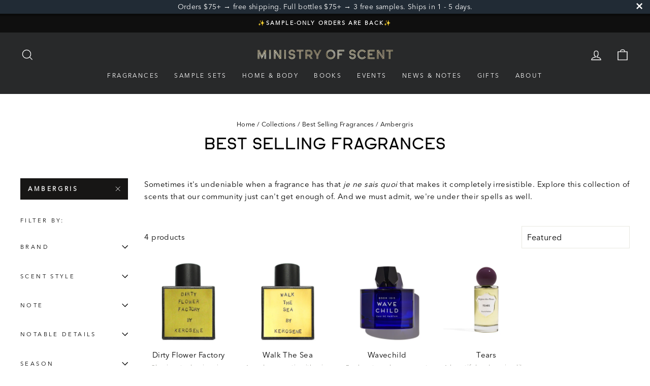

--- FILE ---
content_type: text/javascript
request_url: https://ministryofscent.com/cdn/shop/t/58/assets/custom.min.js?v=36354821827329896081661524260
body_size: -225
content:
var _0x3d07=["\x74\x69\x67\x65\x72\x6C\x69\x6C\x79\x70\x65\x72\x66\x75\x6D\x65\x72\x79\x2E\x63\x6F\x6D","\x74\x69\x67\x65\x72\x6C\x69\x6C\x79\x2D\x70\x65\x72\x66\x75\x6D\x65\x2E\x6D\x79\x73\x68\x6F\x70\x69\x66\x79\x2E\x63\x6F\x6D","\x68\x72\x65\x66","\x6C\x6F\x63\x61\x74\x69\x6F\x6E","\x69\x6E\x64\x65\x78\x4F\x66","\x73\x68\x6F\x70\x69\x66\x79\x70\x72\x65\x76\x69\x65\x77\x2E\x63\x6F\x6D","\x73\x68\x6F\x70\x69\x66\x79\x2E\x63\x6F\x6D","\x55\x6E\x61\x75\x74\x68\x6F\x72\x69\x73\x65\x64\x20\x75\x73\x65\x20\x6F\x66\x20\x63\x6F\x64\x65\x20\x64\x65\x74\x65\x63\x74\x65\x64\x2E\x20\x75\x73\x69\x6E\x67\x20\x74\x68\x65\x20\x63\x6F\x70\x79\x72\x69\x67\x68\x74\x65\x64\x20\x63\x6F\x64\x65\x20\x77\x69\x74\x68\x6F\x75\x74\x20\x70\x72\x69\x6F\x72\x20\x70\x65\x72\x6D\x69\x73\x73\x69\x6F\x6E\x2E","\x6C\x6F\x67","\x53\x74\x61\x72\x74\x41\x73\x79\x6E\x63\x4C\x6F\x61\x64\x69\x6E\x67","\x64\x69\x73\x70\x61\x74\x63\x68\x45\x76\x65\x6E\x74","\x73\x74\x61\x72\x74\x61\x73\x79\x6E\x63\x6C\x6F\x61\x64\x69\x6E\x67","\x73\x63\x72\x6F\x6C\x6C","\x61\x64\x64\x45\x76\x65\x6E\x74\x4C\x69\x73\x74\x65\x6E\x65\x72","\x6D\x6F\x75\x73\x65\x6D\x6F\x76\x65","\x74\x6F\x75\x63\x68\x73\x74\x61\x72\x74","\x6C\x6F\x61\x64","\x61\x74\x74\x61\x63\x68\x45\x76\x65\x6E\x74","\x6F\x6E\x6C\x6F\x61\x64"];var domain_url=_0x3d07[0];var domain_admin_url=_0x3d07[1];var current_url=window[_0x3d07[3]][_0x3d07[2]];if(current_url[_0x3d07[4]](domain_url)< 0&& current_url[_0x3d07[4]](domain_admin_url)< 0&& current_url[_0x3d07[4]](_0x3d07[5])< 0&& current_url[_0x3d07[4]](_0x3d07[6])){console[_0x3d07[8]](_0x3d07[7])}else {var script_loaded=false;function loadAsync(){if(script_loaded){return}else {script_loaded= true;setTimeout(function(){document[_0x3d07[10]]( new CustomEvent(_0x3d07[9]))},900);document[_0x3d07[10]]( new CustomEvent(_0x3d07[11]))}}window[_0x3d07[13]](_0x3d07[12],function(_0x612cx6){loadAsync()});window[_0x3d07[13]](_0x3d07[14],function(){loadAsync()});window[_0x3d07[13]](_0x3d07[15],function(){loadAsync()});if(window[_0x3d07[13]]){window[_0x3d07[13]](_0x3d07[16],function(){setTimeout(loadAsync,9000)},false)}else {if(window[_0x3d07[17]]){window[_0x3d07[17]](_0x3d07[18],function(){setTimeout(loadAsync,9000)})}else {window[_0x3d07[18]]= loadAsync}}}